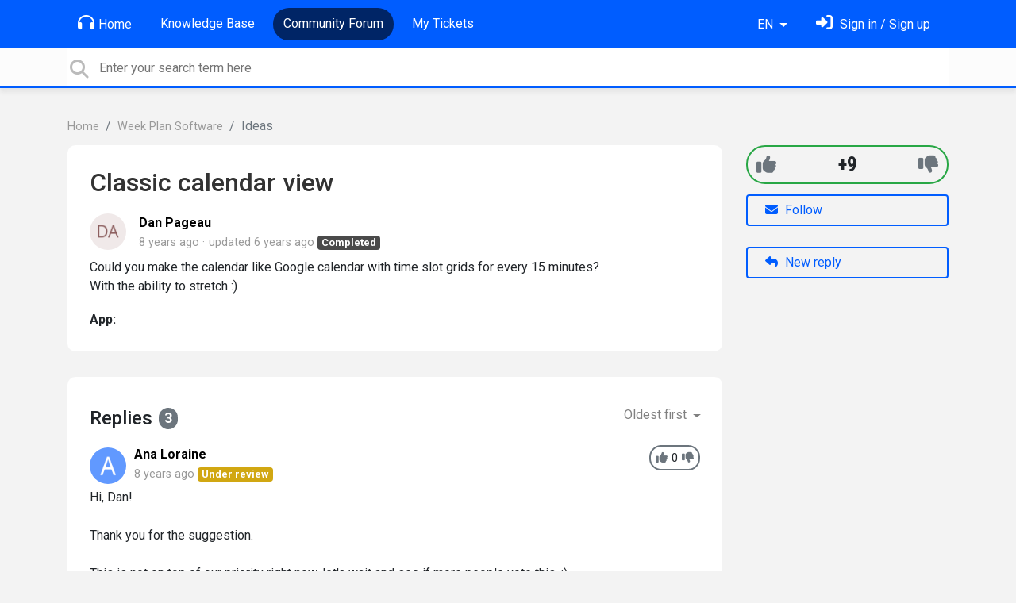

--- FILE ---
content_type: text/html; charset=utf-8
request_url: https://support.weekplan.net/communities/1/topics/4036-classic-calendar-view
body_size: 7117
content:
<!doctype html>
<html lang="en" dir="ltr" class="view-community page-item " data-view="community" data-page="item" data-forum="1" data-topic="4036" >
    <head>
        
        <meta charset="utf-8">
        <meta http-equiv="X-UA-Compatible" content="IE=edge">
        <link rel="canonical" href="https://support.weekplan.net/communities/1/topics/4036-classic-calendar-view"/>
        
        
        
        <meta name="viewport" content="width=device-width, initial-scale=1.0" />
        
        <link rel="shortcut icon" href="/s/attachments/4972/0/1/8132af14efe5f7e457a2a724c1ee5c4d.png" />

        
<link href="/s/libs/bootstrap/4.3.1/bootstrap.min.css" rel="preload" as="style" onload="this.onload=null;this.rel='stylesheet'" />
<noscript><link href="/s/libs/bootstrap/4.3.1/bootstrap.min.css" rel="stylesheet" type="text/css" /></noscript>

        
<link href="/s/libs/fontawesome/6.5.2/css/all.min.swap.css" rel="preload" as="style" onload="this.onload=null;this.rel='stylesheet'" />
<noscript><link href="/s/libs/fontawesome/6.5.2/css/all.min.swap.css" rel="stylesheet" type="text/css" /></noscript>


        <link rel="stylesheet" href="/s/compress/css/output.a616977998b2.css" type="text/css">

        
            <!-- Custom PROD CSS for portal -->
            
<link href="/s/css/portal/4972.1.css?version=1769619512" rel="preload" as="style" onload="this.onload=null;this.rel='stylesheet'" />
<noscript><link href="/s/css/portal/4972.1.css?version=1769619512" rel="stylesheet" type="text/css" /></noscript>

        

        

        <script>
        // GLOBAL VARS ON TOP ONLY
        // will move to global vars later
        var initqueue = [];
        if (typeof __subfolder == 'undefined') var __subfolder='';
        var _ue_globals=[];
        _ue_globals['is_staff'] = false;
        _ue_globals['user_id'] = 'None';
        _ue_globals['lang_code'] = 'en';
        _ue_globals['lang_direction'] = 'ltr';
        _ue_globals['datepicker_lang_code'] = 'en';
        _ue_globals['forum_selected'] = '1';
        _ue_globals['redactor_file_upload'] = false;
        _ue_globals['ue_version'] = 3;
        _ue_globals['max_image_upload_size'] = 5242880;
        _ue_globals['max_file_upload_size'] = 20971520;


        
        

        
        
        var _str_delete_confirmation_ = "Are you sure you want to delete this object?";
        
        function _checkYT(img){
            if(img.naturalHeight <= 90){
                var path = img.src;
                var altpath = path.replace('/maxresdefault.webp','/hqdefault.jpg').replace('/vi_webp/','/vi/');
                if (altpath != path){
                    img.src = altpath;
                }
            }
        }
        </script>

        <!-- Title for the page -->
<title>Classic calendar view / Week Plan</title>

	<meta name="description" content="Could you make the calendar like Google calendar with time slot grids for every 15 minutes? With the ability to stretch :)">


<!-- Fonts -->
<link href="https://fonts.gstatic.com" rel="preconnect">
<link href="https://fonts.googleapis.com/css?family=Roboto:400,500,600,700|Roboto+Condensed:700&display=swap" rel="preload" as="style" onload="this.onload=null;this.rel='stylesheet'"/>
<noscript>
    <link href="https://fonts.googleapis.com/css?family=Roboto:400,500,600,700|Roboto+Condensed:700&display=swap" rel="stylesheet" type="text/css" />
</noscript>

<!-- facebook share https://developers.facebook.com/docs/plugins/share-button/ -->
<meta property="og:url"           content="https://support.weekplan.net/communities/1/topics/4036-classic-calendar-view" />
<meta property="og:type"          content="website" />
<meta property="og:title"         content="Classic calendar view / Week Plan / Week Plan" />
<meta property="og:description"   content="Could you make the calendar like Google calendar with time slot grids for every 15 minutes? With the ability to stretch :)" />
<meta property="og:image"         content="" />
        
    
    </head>

    <body class="d-flex flex-column h-100">
        
        
        
        

        <div class="tmpl-layout">
	
	<header class="tmpl-header background-type-color">
	<!-- UE Navbar block -->
	<nav class="tmpl-navigation navbar navbar-expand-lg navbar-dark ue-section-navbar ue-section-navbar-only">
  <div class="container">
    <button class="navbar-toggler" type="button" data-toggle="collapse" data-target="#navbarNavDropdown" aria-controls="navbarNavDropdown" aria-expanded="false" aria-label="Toggle navigation">
      <span class="navbar-toggler-icon"></span>
    </button>
    <div class="collapse navbar-collapse" id="navbarNavDropdown">
      

    <ul class="navbar-nav">
      
          
          <li class="nav-item ue-nav-item-portal">
            
            <a class="nav-link" href="/"><i class="fas fa-headphones"></i>Home</a>
            
          </li>
          

      
          
          <li class="nav-item ue-nav-item-knowledgebase">
            
            <a class="nav-link" href="/knowledge-bases/4-documentation"><i class="fas fa-book"></i>Knowledge Base</a>
            
          </li>
          

      
          
          <li class="nav-item ue-nav-item-feedback active">
            
            <a class="nav-link" href="/communities/1-week-plan-software"><i class="fas fa-th-large"></i>Community Forum</a>
            
          </li>
          

      
          
          <li class="nav-item ue-nav-item-helpdesk">
            
            <a class="nav-link" href="/user/tickets"><i class="fas fa-ticket-alt"></i>My Tickets</a>
            
          </li>
          

      
    </ul>


    </div>
    <ul class="navbar-nav ml-auto ue-navbar-right-options">
        

<li class="nav-item dropdown language-selector">
  
    <a class="nav-link dropdown-toggle" data-toggle="dropdown" href="#" role="button" aria-haspopup="true" aria-expanded="false">
        EN
    </a>
    <div class="dropdown-menu">
      
        <a class="dropdown-item" dir="ltr" href="/communities/1/topics/4036-classic-calendar-view?lang=en">English (EN)</a>
      
        <a class="dropdown-item" dir="ltr" href="/communities/1/topics/4036-classic-calendar-view?lang=ru">Русский (RU)</a>
      
        <a class="dropdown-item" dir="ltr" href="/communities/1/topics/4036-classic-calendar-view?lang=es">Español (ES)</a>
      
        <a class="dropdown-item" dir="ltr" href="/communities/1/topics/4036-classic-calendar-view?lang=fr">Français (FR)</a>
      
        <a class="dropdown-item" dir="ltr" href="/communities/1/topics/4036-classic-calendar-view?lang=de">Deutsch (DE)</a>
      
        <a class="dropdown-item" dir="ltr" href="/communities/1/topics/4036-classic-calendar-view?lang=nl">Nederlands (NL)</a>
      
        <a class="dropdown-item" dir="ltr" href="/communities/1/topics/4036-classic-calendar-view?lang=is">Íslenska (IS)</a>
      
        <a class="dropdown-item" dir="ltr" href="/communities/1/topics/4036-classic-calendar-view?lang=et">Eesti (ET)</a>
      
        <a class="dropdown-item" dir="ltr" href="/communities/1/topics/4036-classic-calendar-view?lang=uk">‪Українська‬ (UK)</a>
      
        <a class="dropdown-item" dir="ltr" href="/communities/1/topics/4036-classic-calendar-view?lang=da">Dansk (DA)</a>
      
        <a class="dropdown-item" dir="ltr" href="/communities/1/topics/4036-classic-calendar-view?lang=ca">Català (CA)</a>
      
        <a class="dropdown-item" dir="ltr" href="/communities/1/topics/4036-classic-calendar-view?lang=pl">Polski (PL)</a>
      
    </div>
</li>


        
<li class="nav-item dropdown user-menu">

    <a class="nav-link" rel="nofollow" href="/user/login?next=/communities/1/topics/4036-classic-calendar-view" aria-label="Sign in"><i class="fas fa-sign-in-alt"></i><span class="d-none d-md-inline"> Sign in / Sign up</span></a>

</li>

    </ul>
  </div>
</nav>
	<!-- /UE Navbar block -->

	
		
	

	<div class="tmpl-main-search ue-section-search">
  <div class="container">
    
<div id="ue_search" class="ue-module ue-module-search">
    <form action="/search" class="ue-module-search-form" autocomplete="off" id="ue-module-search-form" method="get">
        <input type="hidden" name="csrfmiddlewaretoken" value="MFj5mYmvTVmKpnenPdzhZBK8GjP1T38fv2QZlfeZD77ZNlyL4ERoqHECtQ2K2NlH">
        <input type="hidden" name="forum_id" value="1"/>
        
        <input placeholder="Enter your search term here" type="text" name="search" class="input-search" value="" autocomplete="off" data-action="ue-search" data-forum-id="1" data-result-limit="10" data-category-id="0">
    	<div class="ue-module-search-results"></div>
    </form>
</div>

  </div>
</div>
</header>
	<div class="ue-page mb-auto pt-4 pb-4">
		<div class="container">
			<div class="tmpl-community-topic">
  <nav aria-label="breadcrumb">
<ol class="breadcrumb">
  
    
    <li class="breadcrumb-item"><a href="/">Home</a></li>
    
  
    
    <li class="breadcrumb-item"><a href="/communities/1-week-plan-software">Week Plan Software</a></li>
    
  
    
    <li class="breadcrumb-item active" aria-current="page">Ideas</li>
    
  
</ol>
</nav>


  <div class="row">
    <div class="col-md-9 col-xs-12">
      <div class="ue-module-panel-lg">
        <article>

          <h1 class="ue-title">Classic calendar view</h1>
          <div class="ue-item-body">
            <div class="ue-item-details">
              <div class="ue-icon"><img class="avatar" style="height:46px;width:46px;background-color:#FFFFFF;" src="/s/cache/0a/be/0abed25c5ec7c6cf936725cb7b56cf42.png" alt="Avatar"/>
</div>
              <div class="ue-info">
                <div class="ue-author-name"><strong><a class="portal-user-link"href="/users/5802-danpageau">Dan Pageau</a> </strong></div>
                <ul class="ue-meta-group">
                  <li><time datetime="2018-03-27 12:49:07" title="March 27, 2018 12:49 p.m.">8 years ago</time></li>
                  
                    <li>updated <time datetime="2019-08-27 00:01:03" title="Aug. 27, 2019 12:01 a.m.">6 years ago</time></li>
                  
                  <li><span class="badge badge-secondary ue-badge-status" style="background-color:#4A4A4A">Completed</span></li>
                </ul>
              </div>
            </div>

            <div class="ue-item-content ue-content">
              <p>Could you make the calendar like Google calendar with time slot grids for every 15 minutes?</p>
<p>With the ability to stretch :)</p>
            </div>
        
            
<div class="custom-fields">
  
    <div class="custom-field custom-field-combobox cf_2">
      <div class="custom-field-name">App:</div>
      
          <div class="custom-field-value"></div>
      
    </div>
  
</div>


            <div class="tmpl-tags-in-item ue-item-tags">
  
</div>

            

            

          </div>

        </article>
        

        
      </div>

    </div>

    <div class="col-md-3 col-xs-12">
      <div class="ue-side-panel">
        <aside>
          
  <div class="ue-voter ue-voting-topic voting-view-v3 voting-single ue-item-vote-positive" data-topic-id="4036" title='Voting is disabled' disabled="disabled">

    <div class="ue-vote-positive">
      <a class="ue-vote-btn ue-vote-btn-positive" data-action="vote" data-vote-value="1" href="#" aria-label="+1">
          <i class="fas fa-thumbs-up"></i>
        </a>
        
    </div>

    <div class="vote-value" data-action="vote" data-vote-value="0"><span class="vote-value-plus-count">+9</span></div>


    
    <div class="ue-vote-negative">
      <a class="ue-vote-btn ue-vote-btn-negative" data-action="vote" data-vote-value="-1" href="#" aria-label="-1">
          <i class="fas fa-thumbs-down"></i>
        </a>
        
    </div>
    
  </div>



          <div class="ue-item-actions">
            
<div data-item-id="4036">
    
      
    

    
      <div class="ue-item-action">
        
<button class="btn btn-primary btn-follow" data-toggle="tooltip" data-follow-text="Follow" data-following-text="Following" data-loading-text="<i class='fas fa-sync fa-spin'></i>" data-object-type="topic" data-object-id="4036" data-action="ue-follow-object"><i class="fas fa-envelope"></i> <span>Follow</span></button>

      </div>
    

    

    

    
      <div class="ue-item-action">
        <button class="btn btn-primary ue-btn-new-reply" data-action="ue-reply-new"><i class="fas fa-reply"></i> New reply</button>
      </div>
    
</div>
          </div>
        </aside>
      </div>
    </div>
  </div>

  <div class="tmpl-comments ue-list ue-comments ue-comments-panel">
  
  <div class="row">
    <div class="col-md-9 col-xs-12">
      <div class="ue-module-panel-lg">

      
      <div class="ue-comments-header-placeholder">
          <div class="ue-comments-header">Replies <span class="badge badge-secondary">3</span></div>
          <div>
<ul class="nav nav-pills ue-list-filter">
    
    <li class="nav-item dropdown filter-order">
        <a class="nav-link dropdown-toggle" href="#" id="dropdownMenuButton_order" data-toggle="dropdown" aria-haspopup="true" aria-expanded="false">
            Oldest first
        </a>
        <div class="dropdown-menu" aria-labelledby="dropdownMenuButton_order">
            
                <a class="dropdown-item d-flex justify-content-between align-items-center" href="?comment_filter_order=newest">
                    Newest first
                    <span class="badge badge-primary badge-pill"></span>
                </a>
            
                <a class="dropdown-item d-flex justify-content-between align-items-center active" href="?comment_filter_order=oldest">
                    Oldest first
                    <span class="badge badge-primary badge-pill"></span>
                </a>
            
        </div>
    </li>
    
</ul></div>
      </div>
      

      
        
          <div class="tmpl-comment-item ue-comment" id="comment-11753" data-comment-id="11753" data-user-id="5481">
  <div class="ue-avatar"><img class="avatar" style="height:46px;width:46px;background-color:#6199FF;" src="https://cdn.userecho.com/characters/65.png?1" alt="Avatar"/>
</div>
  <div>
    <div class="float-right">
      	<div class="ue-voter ue-voting-comment" data-comment-id="11753">
	
		<a class="ue-vote-btn ue-vote-btn-positive" data-action="vote-comment" data-vote-value="1" href="#" aria-label="+1">
	    	<i class="fas fa-thumbs-up"></i>
	  	</a>
		<div class="ue-votes vote-value" data-action="vote" data-vote-value="0"><span class="vote-value-count">0</span></div>

		
			<a class="ue-vote-btn ue-vote-btn-negative" data-action="vote-comment"  data-vote-value="-1" href="#" aria-label="-1">
	    		<i class="fas fa-thumbs-down"></i>
	  		</a>
		
	
	</div>


    </div>
    <div class="ue-comment-details">
      <strong><a class="portal-user-link"href="/users/5481-ana-loraine">Ana Loraine</a> </strong>
      <ul class="ue-meta-group">
        <!-- leave li.ue-meta-data in one line to hide if content is emply! -->
        <li><time datetime="2018-03-27 13:31:44" title="March 27, 2018 1:31 p.m.">8 years ago</time></li>

        
        
        <li></li>
        <li></li>
        <li><span class="badge badge-secondary ue-badge-status" style="background-color:#D1A712">Under review</span></li>
      </ul>
    </div>
    <div class="comment-text ue-content"><p>Hi, Dan!</p><p><br></p><p>Thank you for the suggestion.</p><p><br></p><p>This is not on top of our priority right now, let's wait and see if more people vote this. :)<br></p><br></div>
    <div class="ue-comment-actions">
      
<div data-comment-id="11753">
  
 	<a data-action="ue-reply-to" href="#" rel="nofollow"><i class="fas fa-reply"></i><span class="hidden-xs"> Reply</span></a>
  

  

  

  

  <a data-action="ue-show-copy-link" href="/communities/1/topics/4036-classic-calendar-view?redirect_to_reply=11753#comment-11753"><i class="fas fa-link"></i><span class="hidden-xs"> Link</span></a>
</div>
    </div>
  </div>
</div>
        
          <div class="tmpl-comment-item ue-comment" id="comment-18361" data-comment-id="18361" data-user-id="1">
  <div class="ue-avatar"><img class="avatar" style="height:46px;width:46px;background-color:#FFFFFF;" src="/s/cache/a8/09/a80920ab4152b6a6b2dd39842464b878.png" alt="Avatar"/>
</div>
  <div>
    <div class="float-right">
      	<div class="ue-voter ue-voting-comment" data-comment-id="18361">
	
		<a class="ue-vote-btn ue-vote-btn-positive" data-action="vote-comment" data-vote-value="1" href="#" aria-label="+1">
	    	<i class="fas fa-thumbs-up"></i>
	  	</a>
		<div class="ue-votes vote-value" data-action="vote" data-vote-value="0"><span class="vote-value-count">0</span></div>

		
			<a class="ue-vote-btn ue-vote-btn-negative" data-action="vote-comment"  data-vote-value="-1" href="#" aria-label="-1">
	    		<i class="fas fa-thumbs-down"></i>
	  		</a>
		
	
	</div>


    </div>
    <div class="ue-comment-details">
      <strong><a class="portal-user-link"href="/users/1-aymeric">Aymeric</a> </strong>
      <ul class="ue-meta-group">
        <!-- leave li.ue-meta-data in one line to hide if content is emply! -->
        <li><time datetime="2019-08-27 00:00:47" title="Aug. 27, 2019 midnight">6 years ago</time></li>

        
        
        <li></li>
        <li></li>
        <li><span class="badge badge-secondary ue-badge-status" style="background-color:#4A4A4A">Completed</span></li>
      </ul>
    </div>
    <div class="comment-text ue-content"></div>
    <div class="ue-comment-actions">
      
<div data-comment-id="18361">
  
 	<a data-action="ue-reply-to" href="#" rel="nofollow"><i class="fas fa-reply"></i><span class="hidden-xs"> Reply</span></a>
  

  

  

  

  <a data-action="ue-show-copy-link" href="/communities/1/topics/4036-classic-calendar-view?redirect_to_reply=18361#comment-18361"><i class="fas fa-link"></i><span class="hidden-xs"> Link</span></a>
</div>
    </div>
  </div>
</div>
        
          <div class="tmpl-comment-item ue-comment" id="comment-18362" data-comment-id="18362" data-user-id="1">
  <div class="ue-avatar"><img class="avatar" style="height:46px;width:46px;background-color:#FFFFFF;" src="/s/cache/a8/09/a80920ab4152b6a6b2dd39842464b878.png" alt="Avatar"/>
</div>
  <div>
    <div class="float-right">
      	<div class="ue-voter ue-voting-comment" data-comment-id="18362">
	
		<a class="ue-vote-btn ue-vote-btn-positive" data-action="vote-comment" data-vote-value="1" href="#" aria-label="+1">
	    	<i class="fas fa-thumbs-up"></i>
	  	</a>
		<div class="ue-votes vote-value" data-action="vote" data-vote-value="0"><span class="vote-value-count">0</span></div>

		
			<a class="ue-vote-btn ue-vote-btn-negative" data-action="vote-comment"  data-vote-value="-1" href="#" aria-label="-1">
	    		<i class="fas fa-thumbs-down"></i>
	  		</a>
		
	
	</div>


    </div>
    <div class="ue-comment-details">
      <strong><a class="portal-user-link"href="/users/1-aymeric">Aymeric</a> </strong>
      <ul class="ue-meta-group">
        <!-- leave li.ue-meta-data in one line to hide if content is emply! -->
        <li><time datetime="2019-08-27 00:00:55" title="Aug. 27, 2019 midnight">6 years ago</time></li>

        
        
        <li></li>
        <li></li>
        <li></li>
      </ul>
    </div>
    <div class="comment-text ue-content"><p>This feature has been implemented</p></div>
    <div class="ue-comment-actions">
      
<div data-comment-id="18362">
  
 	<a data-action="ue-reply-to" href="#" rel="nofollow"><i class="fas fa-reply"></i><span class="hidden-xs"> Reply</span></a>
  

  

  

  

  <a data-action="ue-show-copy-link" href="/communities/1/topics/4036-classic-calendar-view?redirect_to_reply=18362#comment-18362"><i class="fas fa-link"></i><span class="hidden-xs"> Link</span></a>
</div>
    </div>
  </div>
</div>
        
        ﻿
      

      
        
        <div><a class="btn btn-primary btn-sign-in" href="/user/login?next=%2Fcommunities%2F1%2Ftopics%2F4036-classic-calendar-view" rel="nofollow"><i class="fas fa-sign-in-alt"></i> <span>Sign in to leave a comment</span></a></div>
      
      </div>
    </div>
  </div>
</div>
</div>
		</div>
	</div>
	<div class="tmpl-footer">
	<!-- ue-section-custom-footer -->
	
		
	
	<!-- /ue-section-custom-footer -->

	<!-- ue-section-footer - DO NOT REMOVE IF YOUR PLAN HAS NO WHITE-LABEL OPTION! -->
	
<footer class="ue-section-footer py-2 footer text-center">
  <div class="container">
    Customer support portal powered by <a href="https://userecho.com?pcode=pwbue_label_weekplan&amp;utm_source=pblv5&amp;utm_medium=cportal&amp;utm_campaign=pbue" target="_blank" rel="noopener noreferrer">UserEcho</a>
  </div>
</footer>

	<!-- /ue-section-footer -->
</div>
</div>

        
        <script src="/s/libs/jquery/3.6.0/jquery.min.js"></script>
        
        <script src="/s/libs/popper.js/1.15.0/popper.min.js"></script>
        <script src="/s/libs/bootstrap/4.3.1/bootstrap.min.js"></script>

        <script src="/s/compress/js/output.9899ffc8b2e5.js"></script>

        <script>
            
            Sentry.init({ dsn: 'https://d6e663a43b37aa5393452888c008fea9@sentry.userecho.com/7' });
            Sentry.configureScope(function(scope){
                scope.setUser({"id": "None","username": ""});
                scope.setExtra("project_id", "4972");
            });
        </script>
  
        
          
        

        

        
<script>
$(document).ready(function() {
    


    
});


</script>


        
        <input type="hidden" name="csrfmiddlewaretoken" value="JkFNNrLQzJiDI4bP8aQDuQsiwbuQf4t8sHcHMIDkjV3S62vdnB8KVWmMjIHzoOGA">

        
        <!-- JSI18N START -->
<script>
'use strict';
{
  const globals = this;
  const django = globals.django || (globals.django = {});

  
  django.pluralidx = function(count) { return (count == 1) ? 0 : 1; };
  

  /* gettext library */

  django.catalog = django.catalog || {};
  

  if (!django.jsi18n_initialized) {
    django.gettext = function(msgid) {
      const value = django.catalog[msgid];
      if (typeof value === 'undefined') {
        return msgid;
      } else {
        return (typeof value === 'string') ? value : value[0];
      }
    };

    django.ngettext = function(singular, plural, count) {
      const value = django.catalog[singular];
      if (typeof value === 'undefined') {
        return (count == 1) ? singular : plural;
      } else {
        return value.constructor === Array ? value[django.pluralidx(count)] : value;
      }
    };

    django.gettext_noop = function(msgid) { return msgid; };

    django.pgettext = function(context, msgid) {
      let value = django.gettext(context + '\x04' + msgid);
      if (value.includes('\x04')) {
        value = msgid;
      }
      return value;
    };

    django.npgettext = function(context, singular, plural, count) {
      let value = django.ngettext(context + '\x04' + singular, context + '\x04' + plural, count);
      if (value.includes('\x04')) {
        value = django.ngettext(singular, plural, count);
      }
      return value;
    };

    django.interpolate = function(fmt, obj, named) {
      if (named) {
        return fmt.replace(/%\(\w+\)s/g, function(match){return String(obj[match.slice(2,-2)])});
      } else {
        return fmt.replace(/%s/g, function(match){return String(obj.shift())});
      }
    };


    /* formatting library */

    django.formats = {
    "DATETIME_FORMAT": "N j, Y, P",
    "DATETIME_INPUT_FORMATS": [
      "%Y-%m-%d %H:%M:%S",
      "%Y-%m-%d %H:%M:%S.%f",
      "%Y-%m-%d %H:%M",
      "%m/%d/%Y %H:%M:%S",
      "%m/%d/%Y %H:%M:%S.%f",
      "%m/%d/%Y %H:%M",
      "%m/%d/%y %H:%M:%S",
      "%m/%d/%y %H:%M:%S.%f",
      "%m/%d/%y %H:%M",
      "%Y-%m-%d"
    ],
    "DATE_FORMAT": "N j, Y",
    "DATE_INPUT_FORMATS": [
      "%Y-%m-%d",
      "%m/%d/%Y",
      "%m/%d/%y",
      "%b %d %Y",
      "%b %d, %Y",
      "%d %b %Y",
      "%d %b, %Y",
      "%B %d %Y",
      "%B %d, %Y",
      "%d %B %Y",
      "%d %B, %Y"
    ],
    "DECIMAL_SEPARATOR": ".",
    "FIRST_DAY_OF_WEEK": 0,
    "MONTH_DAY_FORMAT": "F j",
    "NUMBER_GROUPING": 3,
    "SHORT_DATETIME_FORMAT": "m/d/Y P",
    "SHORT_DATE_FORMAT": "m/d/Y",
    "THOUSAND_SEPARATOR": ",",
    "TIME_FORMAT": "P",
    "TIME_INPUT_FORMATS": [
      "%H:%M:%S",
      "%H:%M:%S.%f",
      "%H:%M"
    ],
    "YEAR_MONTH_FORMAT": "F Y"
  };

    django.get_format = function(format_type) {
      const value = django.formats[format_type];
      if (typeof value === 'undefined') {
        return format_type;
      } else {
        return value;
      }
    };

    /* add to global namespace */
    globals.pluralidx = django.pluralidx;
    globals.gettext = django.gettext;
    globals.ngettext = django.ngettext;
    globals.gettext_noop = django.gettext_noop;
    globals.pgettext = django.pgettext;
    globals.npgettext = django.npgettext;
    globals.interpolate = django.interpolate;
    globals.get_format = django.get_format;

    django.jsi18n_initialized = true;
  }
};

</script>
<!-- JSI18N END -->

        <!-- add chat support to the portal -->

        
        <script>
            $(document).ready(function() {
                try{
                    if (window.location !== window.parent.location){
                        window.parent.postMessage(['ue_widget_loaded',''], '*');
                    }
                } catch (e) {}

                
                if ($.inArray( $("html").attr("data-page"), [ 'topic', 'article', 'ticket', 'item']) != -1){
                    initImageZoom($('.ue-content img'));
                }

                // tmp: will move to the form later
                if ($("html[data-page='new'][data-view='helpdesk']").length > 0){
                    $('textarea#id_description').closest('.form-group').append($("<div class=\"field-actions\"><button class=\"btn btn-file-upload\" onclick=\"$(this).closest('.form-group').find('.redactor-toolbar a[data-re-name=file]')[0].click();return false;\"><i class=\"fas fa-upload\"></i> Upload file</button></div>"));
                }

            });


            

        
        $(document).ready(function(){
            $( "#id_topic_form[data-mode='new']" ).submit(function( event ) {
                try{
                    var user_env_json = getUserEnv();
                    
                    
                    $(this).find('#id_user_env').val(JSON.stringify(user_env_json));
                } catch (e) {}
            })
        });

        </script>



        

  <!-- USERECHO GA4 Google tag (gtag.js) -->
  
  
  <script async src="https://www.googletagmanager.com/gtag/js?id=G-KV4LQFT7ZN&l=dataLayerUE"></script>
  <script>
    window.dataLayerUE = window.dataLayerUE || []
    function ue_gtag_ga4() {
      dataLayerUE.push(arguments)
    }
    ue_gtag_ga4('js', new Date())
    ue_gtag_ga4('config', 'G-KV4LQFT7ZN', {
      ue_server_name: 'us4',
      ue_project_id: '4972'
    })
  </script>

  <script>
    function uegtagSend(action, params) {
      ue_gtag_ga4('send', action, params)
    }
    function trackEvent(category, action, label) {
      uegtagSend('event', { eventCategory: category, eventAction: action, eventLabel: label })
    }
    function gaTrackSearch(forum_id, search_path, search_text) {
      if (!search_text) return
      uegtagSend('search', search_text.toLowerCase())
    }
    function gaTrackSearchV3(search_text) {
      // uses for ue v3
      if (!search_text) return
      uegtagSend('search', search_text.toLowerCase())
    }
  </script>


        
        
        <div id="confirm_dialog" class="modal fade" tabindex="-1" role="dialog">
  <div class="modal-dialog" role="document">
    <div class="modal-content">
      <div class="modal-header">
        <h5 class="modal-title">Confirm</h5>
        <button type="button" class="close" data-dismiss="modal" aria-label="Close"></button>
      </div>
      <div class="modal-body confirm-dialog-message">
      </div>
      <div class="modal-footer">
        <button type="button" class="btn btn-primary confirm-dialog-btn-yes">Yes</button>
        <button type="button" class="btn confirm-dialog-btn-no" data-dismiss="modal">No</button>
      </div>
    </div>
  </div>
</div>

        
    </body>
</html>
